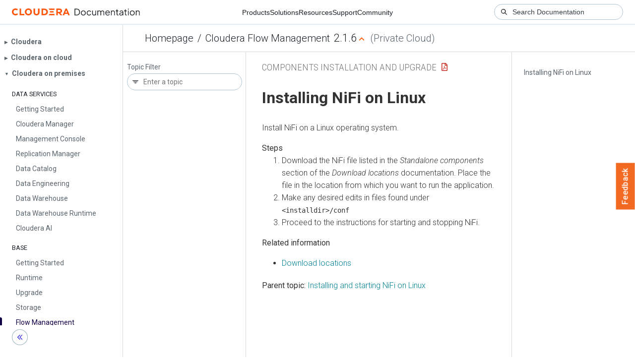

--- FILE ---
content_type: text/html
request_url: https://docs.cloudera.com/cfm/2.1.6/components-installation-and-upgrade/topics/cfm-manually-installing-nifi-on-linux.html
body_size: 952
content:
<!DOCTYPE html><html lang="en"><head><meta http-equiv="Content-Type" content="text/html; charset=UTF-8"><meta charset="UTF-8"><meta name="viewport" content="width=device-width, initial-scale=1, shrink-to-fit=no"><title>Installing NiFi on Linux</title><meta name="generator" content="DITA-OT"><meta name="description" content="Install NiFi on a Linux operating system."><meta name="prodname" content="Cloudera Flow Management"><meta name="version" content="2"><meta name="release" content="1"><meta name="modification" content="6"><meta name="brand" content="Cloudera Flow Management"><meta name="rights" content="© 2019–2024 Cloudera, Inc."><link rel="stylesheet" href="/common/css/main.css"><link rel="alternate" type="application/pdf" href="../cfm-components-installation-and-upgrade.pdf"></head><body class="hg"><header class="chead"><div class="breadcrumbs"><span class="bread-home"><a href="/"><i class="fas fa-home"></i><span class="text-home">Cloudera Docs</span></a></span><span class="bread-product"></span><span class="bread-version"></span></div></header><main class="cmain"><div class="cpage"><article class="maincontent"><div class="inner-breadcrumbs"></div><div id="content" aria-labelledby="ariaid-title1">
    <h1 class="title topictitle1" id="ariaid-title1">Installing NiFi on Linux</h1>
    
    <div class="body taskbody"><p class="shortdesc">Install NiFi on a Linux operating system.</p>
        <section><ol class="ol steps"><li class="li step">
                <span class="ph cmd">Download the NiFi file listed in the <cite class="cite">Standalone components</cite> section
                    of the <cite class="cite">Download locations</cite> documentation. Place the file in the
                    location from which you want to run the application.</span>
            </li><li class="li step">
                <span class="ph cmd">Make any desired edits in files found under
                        <code class="ph codeph">&lt;installdir&gt;/conf</code></span>
            </li><li class="li step">
                <span class="ph cmd">Proceed to the instructions for starting and stopping NiFi.</span>
            </li></ol></section>
    </div>
<nav role="navigation" class="related-links"><div class="linklist relinfo"><strong>Related information</strong><br><ul class="linklist"><li class="linklist"><a class="link" href="https://docs.cloudera.com/cfm/2.1.6/release-notes/topics/cfm-download-locations.html" target="_blank" rel="external noopener">Download locations</a></li></ul></div><div class="familylinks"><div class="parentlink"><strong>Parent topic:</strong> <a class="link" href="../topics/cfm-manually-nifi_installation.html" title="If you want to use NiFi for flow management and you do not need the extra components supplied by CFM, you can install NiFi as a stand-alone application on a Linux operating system.">Installing and starting NiFi on Linux</a></div></div></nav></div></article></div><aside class="pubmenu"></aside></main><div class="logo"><a href="http://www.cloudera.com/"><img src="/common/img/cloudera_short_logo.png"></a></div><nav class="product-drawer"><div class="full-logo"><a href="http://www.cloudera.com/"><img src="/common/img/cloudera.png"></a></div></nav><footer></footer><script src="/common/js/main.js"></script></body></html>